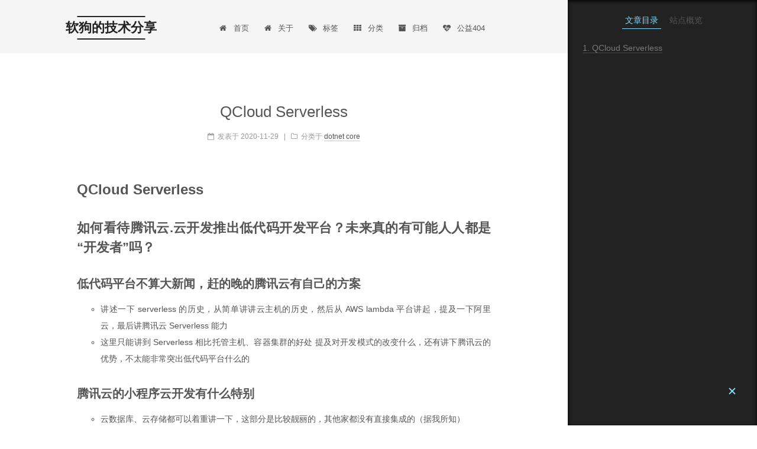

--- FILE ---
content_type: text/html
request_url: https://house-map.cn/2020/11/28/2020/qcloud_serveless/
body_size: 28495
content:
<!DOCTYPE html>



  


<html class="theme-next mist use-motion" lang="zh-Hans">
<head><meta name="generator" content="Hexo 3.9.0">
  <meta charset="UTF-8">
<meta http-equiv="X-UA-Compatible" content="IE=edge">
<meta name="viewport" content="width=device-width, initial-scale=1, maximum-scale=1">
<meta name="theme-color" content="#222">









<meta http-equiv="Cache-Control" content="no-transform">
<meta http-equiv="Cache-Control" content="no-siteapp">
















  
  
  <link href="/lib/fancybox/source/jquery.fancybox.css?v=2.1.5" rel="stylesheet" type="text/css">







<link href="/lib/font-awesome/css/font-awesome.min.css?v=4.6.2" rel="stylesheet" type="text/css">

<link href="/css/main.css?v=5.1.4" rel="stylesheet" type="text/css">


  <link rel="apple-touch-icon" sizes="180x180" href="/images/apple-touch-icon-next.png?v=5.1.4">


  <link rel="icon" type="image/png" sizes="32x32" href="/images/favicon-32x32-next.png?v=5.1.4">


  <link rel="icon" type="image/png" sizes="16x16" href="/images/favicon-16x16-next.png?v=5.1.4">


  <link rel="mask-icon" href="/images/logo.svg?v=5.1.4" color="#222">





  <meta name="keywords" content="Serverless,">










<meta name="description" content="QCloud Serverless如何看待腾讯云.云开发推出低代码开发平台？未来真的有可能人人都是“开发者”吗？低代码平台不算大新闻，赶的晚的腾讯云有自己的方案 讲述一下 serverless 的历史，从简单讲讲云主机的历史，然后从 AWS lambda 平台讲起，提及一下阿里云，最后讲腾讯云 Serverless 能力 这里只能讲到 Serverless 相比托管主机、容器集群的好处 提及对开发">
<meta name="keywords" content="Serverless">
<meta property="og:type" content="article">
<meta property="og:title" content="QCloud Serverless">
<meta property="og:url" content="http://codelover.link/2020/11/28/2020/qcloud_serveless/index.html">
<meta property="og:site_name" content="软狗的技术分享">
<meta property="og:description" content="QCloud Serverless如何看待腾讯云.云开发推出低代码开发平台？未来真的有可能人人都是“开发者”吗？低代码平台不算大新闻，赶的晚的腾讯云有自己的方案 讲述一下 serverless 的历史，从简单讲讲云主机的历史，然后从 AWS lambda 平台讲起，提及一下阿里云，最后讲腾讯云 Serverless 能力 这里只能讲到 Serverless 相比托管主机、容器集群的好处 提及对开发">
<meta property="og:locale" content="zh-Hans">
<meta property="og:updated_time" content="2021-09-14T02:27:13.643Z">
<meta name="twitter:card" content="summary">
<meta name="twitter:title" content="QCloud Serverless">
<meta name="twitter:description" content="QCloud Serverless如何看待腾讯云.云开发推出低代码开发平台？未来真的有可能人人都是“开发者”吗？低代码平台不算大新闻，赶的晚的腾讯云有自己的方案 讲述一下 serverless 的历史，从简单讲讲云主机的历史，然后从 AWS lambda 平台讲起，提及一下阿里云，最后讲腾讯云 Serverless 能力 这里只能讲到 Serverless 相比托管主机、容器集群的好处 提及对开发">



<script type="text/javascript" id="hexo.configurations">
  var NexT = window.NexT || {};
  var CONFIG = {
    root: '/',
    scheme: 'Mist',
    version: '5.1.4',
    sidebar: {"position":"left","display":"post","offset":12,"b2t":false,"scrollpercent":false,"onmobile":false},
    fancybox: true,
    tabs: true,
    motion: {"enable":true,"async":false,"transition":{"post_block":"fadeIn","post_header":"slideDownIn","post_body":"slideDownIn","coll_header":"slideLeftIn","sidebar":"slideUpIn"}},
    duoshuo: {
      userId: '0',
      author: '博主'
    },
    algolia: {
      applicationID: '',
      apiKey: '',
      indexName: '',
      hits: {"per_page":10},
      labels: {"input_placeholder":"Search for Posts","hits_empty":"We didn't find any results for the search: ${query}","hits_stats":"${hits} results found in ${time} ms"}
    }
  };
</script>



  <link rel="canonical" href="http://codelover.link/2020/11/28/2020/qcloud_serveless/">





  <title>QCloud Serverless | 软狗的技术分享</title>
  








</head>

<body itemscope itemtype="http://schema.org/WebPage" lang="zh-Hans">

  
  
    
  

  <div class="container sidebar-position-left page-post-detail">
    <div class="headband"></div>

    <header id="header" class="header" itemscope itemtype="http://schema.org/WPHeader">
      <div class="header-inner"><div class="site-brand-wrapper">
  <div class="site-meta ">
    

    <div class="custom-logo-site-title">
      <a href="/" class="brand" rel="start">
        <span class="logo-line-before"><i></i></span>
        <span class="site-title">软狗的技术分享</span>
        <span class="logo-line-after"><i></i></span>
      </a>
    </div>
      
        <p class="site-subtitle"></p>
      
  </div>

  <div class="site-nav-toggle">
    <button>
      <span class="btn-bar"></span>
      <span class="btn-bar"></span>
      <span class="btn-bar"></span>
    </button>
  </div>
</div>

<nav class="site-nav">
  

  
    <ul id="menu" class="menu">
      
        
        <li class="menu-item menu-item-home">
          <a href="/" rel="section">
            
              <i class="menu-item-icon fa fa-fw fa-home"></i> <br>
            
            首页
          </a>
        </li>
      
        
        <li class="menu-item menu-item-about">
          <a href="/about/" rel="section">
            
              <i class="menu-item-icon fa fa-fw fa-home"></i> <br>
            
            关于
          </a>
        </li>
      
        
        <li class="menu-item menu-item-tags">
          <a href="/tags/" rel="section">
            
              <i class="menu-item-icon fa fa-fw fa-tags"></i> <br>
            
            标签
          </a>
        </li>
      
        
        <li class="menu-item menu-item-categories">
          <a href="/categories/" rel="section">
            
              <i class="menu-item-icon fa fa-fw fa-th"></i> <br>
            
            分类
          </a>
        </li>
      
        
        <li class="menu-item menu-item-archives">
          <a href="/archives/" rel="section">
            
              <i class="menu-item-icon fa fa-fw fa-archive"></i> <br>
            
            归档
          </a>
        </li>
      
        
        <li class="menu-item menu-item-commonweal">
          <a href="/404.html" rel="section">
            
              <i class="menu-item-icon fa fa-fw fa-heartbeat"></i> <br>
            
            公益404
          </a>
        </li>
      

      
    </ul>
  

  
</nav>


 </div>
    </header>

    <main id="main" class="main">
      <div class="main-inner">
        <div class="content-wrap">
          <div id="content" class="content">
            

  <div id="posts" class="posts-expand">
    

  

  
  
  

  <article class="post post-type-normal" itemscope itemtype="http://schema.org/Article">
  
  
  
  <div class="post-block">
    <link itemprop="mainEntityOfPage" href="http://codelover.link/2020/11/28/2020/qcloud_serveless/">

    <span hidden itemprop="author" itemscope itemtype="http://schema.org/Person">
      <meta itemprop="name" content="李国宝">
      <meta itemprop="description" content>
      <meta itemprop="image" content="/images/avatar.gif">
    </span>

    <span hidden itemprop="publisher" itemscope itemtype="http://schema.org/Organization">
      <meta itemprop="name" content="软狗的技术分享">
    </span>

    
      <header class="post-header">

        
        
          <h1 class="post-title" itemprop="name headline">QCloud Serverless</h1>
        

        <div class="post-meta">
          <span class="post-time">
            
              <span class="post-meta-item-icon">
                <i class="fa fa-calendar-o"></i>
              </span>
              
                <span class="post-meta-item-text">发表于</span>
              
              <time title="创建于" itemprop="dateCreated datePublished" datetime="2020-11-28T16:00:00+00:00">
                2020-11-29
              </time>
            

            

            
          </span>

          
            <span class="post-category">
            
              <span class="post-meta-divider">|</span>
            
              <span class="post-meta-item-icon">
                <i class="fa fa-folder-o"></i>
              </span>
              
                <span class="post-meta-item-text">分类于</span>
              
              
                <span itemprop="about" itemscope itemtype="http://schema.org/Thing">
                  <a href="/categories/dotnet-core/" itemprop="url" rel="index">
                    <span itemprop="name">dotnet core</span>
                  </a>
                </span>

                
                
              
            </span>
          

          
            
          

          
          

          

          

          

        </div>
      </header>
    

    
    
    
    <div class="post-body" itemprop="articleBody">

      
      

      
        <h1 id="QCloud-Serverless"><a href="#QCloud-Serverless" class="headerlink" title="QCloud Serverless"></a>QCloud Serverless</h1><h2 id="如何看待腾讯云-云开发推出低代码开发平台？未来真的有可能人人都是“开发者”吗？"><a href="#如何看待腾讯云-云开发推出低代码开发平台？未来真的有可能人人都是“开发者”吗？" class="headerlink" title="如何看待腾讯云.云开发推出低代码开发平台？未来真的有可能人人都是“开发者”吗？"></a>如何看待腾讯云.云开发推出低代码开发平台？未来真的有可能人人都是“开发者”吗？</h2><h3 id="低代码平台不算大新闻，赶的晚的腾讯云有自己的方案"><a href="#低代码平台不算大新闻，赶的晚的腾讯云有自己的方案" class="headerlink" title="低代码平台不算大新闻，赶的晚的腾讯云有自己的方案"></a>低代码平台不算大新闻，赶的晚的腾讯云有自己的方案</h3><ul>
<li>讲述一下 serverless 的历史，从简单讲讲云主机的历史，然后从 AWS lambda 平台讲起，提及一下阿里云，最后讲腾讯云 Serverless 能力</li>
<li>这里只能讲到 Serverless 相比托管主机、容器集群的好处 提及对开发模式的改变什么，还有讲下腾讯云的优势，不太能非常突出低代码平台什么的</li>
</ul>
<h3 id="腾讯云的小程序云开发有什么特别"><a href="#腾讯云的小程序云开发有什么特别" class="headerlink" title="腾讯云的小程序云开发有什么特别"></a>腾讯云的小程序云开发有什么特别</h3><ul>
<li>云数据库、云存储都可以着重讲一下，这部分是比较靓丽的，其他家都没有直接集成的（据我所知）</li>
<li>微信生态 + 腾讯生态的便捷接入，支付、地图、身份认证相关，处处快人一步</li>
<li>其他工具 VS Code 插件 + 微信小程序开发工具 + 运维集成相关</li>
</ul>
<h3 id="人人开发者？"><a href="#人人开发者？" class="headerlink" title="人人开发者？"></a>人人开发者？</h3><ul>
<li>讲讲软件开发是什么？开发者主要做什么？（这里要通俗点，又得讲的清楚）</li>
<li>腾讯云开发能为降低开发者门槛做了什么？（不能太吹得太厉害，不过吹一下小步快跑快速验证产品还是可以的）</li>
<li>展望一下未来（这个看要写点撒了）</li>
</ul>
<p><br><br><br><br><br><br><br><br><br></p>
<h2 id="如何看待小程序云开发把程序员的准入门槛降低？那如何衡量一个程序员的价值？"><a href="#如何看待小程序云开发把程序员的准入门槛降低？那如何衡量一个程序员的价值？" class="headerlink" title="如何看待小程序云开发把程序员的准入门槛降低？那如何衡量一个程序员的价值？"></a>如何看待小程序云开发把程序员的准入门槛降低？那如何衡量一个程序员的价值？</h2><h3 id="先把门槛画出来"><a href="#先把门槛画出来" class="headerlink" title="先把门槛画出来"></a>先把门槛画出来</h3><ul>
<li>开发是什么？一个产品上线要做什么？（可能需要样例，也需要一些简单的理论）</li>
<li>讲清楚门槛是怎么产生的，在后面尽可能圆回来</li>
</ul>
<h3 id="小程序做了什么？（尽量最后中性评价吧，这个有点难）"><a href="#小程序做了什么？（尽量最后中性评价吧，这个有点难）" class="headerlink" title="小程序做了什么？（尽量最后中性评价吧，这个有点难）"></a>小程序做了什么？（尽量最后中性评价吧，这个有点难）</h3><ul>
<li>先骂一下（自成体系？性能一般？）</li>
<li>再表扬一下(随用随走、开发门槛低、多端统一、质量保证)</li>
</ul>
<h3 id="小程序云开发做了什么？"><a href="#小程序云开发做了什么？" class="headerlink" title="小程序云开发做了什么？"></a>小程序云开发做了什么？</h3><ul>
<li>和小程序高度集成</li>
<li>提供了数据库和存储能力</li>
<li>部分场景可以做到无后端或者弱后端，甚至不需要自己的服务器（成本也可以讲讲）</li>
<li>反正这部分尽量表扬和尽可能表达</li>
</ul>
<h3 id="我们说的门槛低了，那么程序员的价值究竟是什么"><a href="#我们说的门槛低了，那么程序员的价值究竟是什么" class="headerlink" title="我们说的门槛低了，那么程序员的价值究竟是什么"></a>我们说的门槛低了，那么程序员的价值究竟是什么</h3><ul>
<li>做产品门槛低了，试错的成本低了，做成一个项目的门槛还是在的</li>
<li>复杂的世界里面，计算机理论要用在哪？真的可以扔掉吗？</li>
<li>多快好省的开发模式究竟应该怎么玩？</li>
</ul>
<h3 id="最最后总结一下"><a href="#最最后总结一下" class="headerlink" title="最最后总结一下"></a>最最后总结一下</h3>
      
    </div>
    
    
    

    

    

    

    <footer class="post-footer">
      
        <div class="post-tags">
          
            <a href="/tags/Serverless/" rel="tag"># Serverless</a>
          
        </div>
      

      
      
      

      
        <div class="post-nav">
          <div class="post-nav-next post-nav-item">
            
              <a href="/2020/08/05/2020/remark42/" rel="next" title="能动手绝不多说：开源评论系统remark42上手指南">
                <i class="fa fa-chevron-left"></i> 能动手绝不多说：开源评论系统remark42上手指南
              </a>
            
          </div>

          <span class="post-nav-divider"></span>

          <div class="post-nav-prev post-nav-item">
            
              <a href="/2021/09/04/2021/flask-study-1/" rel="prev" title="Python Flask：一、项目初始化">
                Python Flask：一、项目初始化 <i class="fa fa-chevron-right"></i>
              </a>
            
          </div>
        </div>
      

      
      
    </footer>
  </div>
  
  
  
  </article>



    <div class="post-spread">
      
    </div>
    <div id="remark42"></div>
  </div>


          </div>
          


          

  



        </div>
        
          
  
  <div class="sidebar-toggle">
    <div class="sidebar-toggle-line-wrap">
      <span class="sidebar-toggle-line sidebar-toggle-line-first"></span>
      <span class="sidebar-toggle-line sidebar-toggle-line-middle"></span>
      <span class="sidebar-toggle-line sidebar-toggle-line-last"></span>
    </div>
  </div>

  <aside id="sidebar" class="sidebar">
    
    <div class="sidebar-inner">

      

      
        <ul class="sidebar-nav motion-element">
          <li class="sidebar-nav-toc sidebar-nav-active" data-target="post-toc-wrap">
            文章目录
          </li>
          <li class="sidebar-nav-overview" data-target="site-overview-wrap">
            站点概览
          </li>
        </ul>
      

      <section class="site-overview-wrap sidebar-panel">
        <div class="site-overview">
          <div class="site-author motion-element" itemprop="author" itemscope itemtype="http://schema.org/Person">
            
              <p class="site-author-name" itemprop="name">李国宝</p>
              <p class="site-description motion-element" itemprop="description">遇事不急，可问春雨。</p>
          </div>

          <nav class="site-state motion-element">

            
              <div class="site-state-item site-state-posts">
              
                <a href="/archives/">
              
                  <span class="site-state-item-count">70</span>
                  <span class="site-state-item-name">日志</span>
                </a>
              </div>
            

            
              
              
              <div class="site-state-item site-state-categories">
                <a href="/categories/index.html">
                  <span class="site-state-item-count">25</span>
                  <span class="site-state-item-name">分类</span>
                </a>
              </div>
            

            
              
              
              <div class="site-state-item site-state-tags">
                <a href="/tags/index.html">
                  <span class="site-state-item-count">82</span>
                  <span class="site-state-item-name">标签</span>
                </a>
              </div>
            

          </nav>

          

          
            <div class="links-of-author motion-element">
                
                  <span class="links-of-author-item">
                    <a href="https://github.com/liguobao" target="_blank" title="GitHub">
                      
                        <i class="fa fa-fw fa-github"></i>GitHub</a>
                  </span>
                
                  <span class="links-of-author-item">
                    <a href="mailto:codelover@qq.com" target="_blank" title="E-Mail">
                      
                        <i class="fa fa-fw fa-envelope"></i>E-Mail</a>
                  </span>
                
                  <span class="links-of-author-item">
                    <a href="https://https://www.zhihu.com/people/codelover" target="_blank" title="知乎">
                      
                        <i class="fa fa-fw fa-globe"></i>知乎</a>
                  </span>
                
            </div>
          

          
          

          
          
            <div class="links-of-blogroll motion-element links-of-blogroll-block">
              <div class="links-of-blogroll-title">
                <i class="fa  fa-fw fa-link"></i>
                友情链接
              </div>
              <ul class="links-of-blogroll-list">
                
                  <li class="links-of-blogroll-item">
                    <a href="https://house-map.cn/" title="地图搜租房" target="_blank">地图搜租房</a>
                  </li>
                
                  <li class="links-of-blogroll-item">
                    <a href="https://codesky.me/" title="CodeSky 代码之空" target="_blank">CodeSky 代码之空</a>
                  </li>
                
                  <li class="links-of-blogroll-item">
                    <a href="http://www.1234.sh/" title="あまみや ゆうこ" target="_blank">あまみや ゆうこ</a>
                  </li>
                
              </ul>
            </div>
          

          
        </div>
      </section>

      
      <!--noindex-->
        <section class="post-toc-wrap motion-element sidebar-panel sidebar-panel-active">
          <div class="post-toc">

            
              
            

            
              <div class="post-toc-content"><ol class="nav"><li class="nav-item nav-level-1"><a class="nav-link" href="#QCloud-Serverless"><span class="nav-number">1.</span> <span class="nav-text">QCloud Serverless</span></a><ol class="nav-child"><li class="nav-item nav-level-2"><a class="nav-link" href="#如何看待腾讯云-云开发推出低代码开发平台？未来真的有可能人人都是“开发者”吗？"><span class="nav-number">1.1.</span> <span class="nav-text">如何看待腾讯云.云开发推出低代码开发平台？未来真的有可能人人都是“开发者”吗？</span></a><ol class="nav-child"><li class="nav-item nav-level-3"><a class="nav-link" href="#低代码平台不算大新闻，赶的晚的腾讯云有自己的方案"><span class="nav-number">1.1.1.</span> <span class="nav-text">低代码平台不算大新闻，赶的晚的腾讯云有自己的方案</span></a></li><li class="nav-item nav-level-3"><a class="nav-link" href="#腾讯云的小程序云开发有什么特别"><span class="nav-number">1.1.2.</span> <span class="nav-text">腾讯云的小程序云开发有什么特别</span></a></li><li class="nav-item nav-level-3"><a class="nav-link" href="#人人开发者？"><span class="nav-number">1.1.3.</span> <span class="nav-text">人人开发者？</span></a></li></ol></li><li class="nav-item nav-level-2"><a class="nav-link" href="#如何看待小程序云开发把程序员的准入门槛降低？那如何衡量一个程序员的价值？"><span class="nav-number">1.2.</span> <span class="nav-text">如何看待小程序云开发把程序员的准入门槛降低？那如何衡量一个程序员的价值？</span></a><ol class="nav-child"><li class="nav-item nav-level-3"><a class="nav-link" href="#先把门槛画出来"><span class="nav-number">1.2.1.</span> <span class="nav-text">先把门槛画出来</span></a></li><li class="nav-item nav-level-3"><a class="nav-link" href="#小程序做了什么？（尽量最后中性评价吧，这个有点难）"><span class="nav-number">1.2.2.</span> <span class="nav-text">小程序做了什么？（尽量最后中性评价吧，这个有点难）</span></a></li><li class="nav-item nav-level-3"><a class="nav-link" href="#小程序云开发做了什么？"><span class="nav-number">1.2.3.</span> <span class="nav-text">小程序云开发做了什么？</span></a></li><li class="nav-item nav-level-3"><a class="nav-link" href="#我们说的门槛低了，那么程序员的价值究竟是什么"><span class="nav-number">1.2.4.</span> <span class="nav-text">我们说的门槛低了，那么程序员的价值究竟是什么</span></a></li><li class="nav-item nav-level-3"><a class="nav-link" href="#最最后总结一下"><span class="nav-number">1.2.5.</span> <span class="nav-text">最最后总结一下</span></a></li></ol></li></ol></li></ol></div>
            

          </div>
        </section>
      <!--/noindex-->
      

      

    </div>
  </aside>


        
      </div>
    </main>

    <footer id="footer" class="footer">
      <div class="footer-inner">
        <div class="copyright">&copy; 2015 &mdash; <span itemprop="copyrightYear">2024</span>
  <span class="with-love">
    <i class="fa fa-user"></i>
  </span>
  <span class="author" itemprop="copyrightHolder">李国宝</span>

  
</div>


  <div class="powered-by">由 <a class="theme-link" target="_blank" href="https://hexo.io">Hexo</a> 强力驱动</div>



  <span class="post-meta-divider">|</span>


<div class="BbeiAn-info">
   	粤ICP备 -
    <a target="_blank" href="https://beian.miit.gov.cn" style="color:#f0d784" rel="nofollow">18145970号-1</a> <!--a标签中增加nofollow属性，避免爬虫出站。-->|
	<a target="_blank" href="https://beian.miit.gov.cn" style="color:#f0d784;text-decoration:none;padding-left:30px;background:url(https://s1.ax1x.com/2018/09/29/ilmwIH.png) no-repeat left center" rel="nofollow">粤ICP备18145970号-1</a>	  <!--这里将图标作为了背景，以使得能和后面的文字在同一行-->
</div>


  <div class="theme-info">主题 &mdash; <a class="theme-link" target="_blank" href="https://github.com/iissnan/hexo-theme-next">NexT.Mist</a> v5.1.4</div>




        







        
      </div>
    </footer>

    
      <div class="back-to-top">
        <i class="fa fa-arrow-up"></i>
        
      </div>
    

    

  </div>

  

<script type="text/javascript">
  if (Object.prototype.toString.call(window.Promise) !== '[object Function]') {
    window.Promise = null;
  }
</script>









  












  
  
    <script type="text/javascript" src="/lib/jquery/index.js?v=2.1.3"></script>
  

  
  
    <script type="text/javascript" src="/lib/fastclick/lib/fastclick.min.js?v=1.0.6"></script>
  

  
  
    <script type="text/javascript" src="/lib/jquery_lazyload/jquery.lazyload.js?v=1.9.7"></script>
  

  
  
    <script type="text/javascript" src="/lib/velocity/velocity.min.js?v=1.2.1"></script>
  

  
  
    <script type="text/javascript" src="/lib/velocity/velocity.ui.min.js?v=1.2.1"></script>
  

  
  
    <script type="text/javascript" src="/lib/fancybox/source/jquery.fancybox.pack.js?v=2.1.5"></script>
  


  


  <script type="text/javascript" src="/js/src/utils.js?v=5.1.4"></script>

  <script type="text/javascript" src="/js/src/motion.js?v=5.1.4"></script>



  
  

  
  <script type="text/javascript" src="/js/src/scrollspy.js?v=5.1.4"></script>
<script type="text/javascript" src="/js/src/post-details.js?v=5.1.4"></script>



  


  <script type="text/javascript" src="/js/src/bootstrap.js?v=5.1.4"></script>



  <script>
  var remark_config = {
    host: "http://49.235.190.79:42222", // hostname of remark server, same as REMARK_URL in backend config, e.g. "https://demo.remark42.com"
    site_id: 'remark42-lgb',
    components: ['embed'], // optional param; which components to load. default to ["embed"]
                           // to load all components define components as ['embed', 'last-comments', 'counter']
                           // available component are:
                           //     - 'embed': basic comments widget
                           //     - 'last-comments': last comments widget, see `Last Comments` section below
                           //     - 'counter': counter widget, see `Counter` section below
    url: window.location.origin + window.location.pathname, // optional param; if it isn't defined
                     // `window.location.origin + window.location.pathname` will be used,
                     //
                     // Note that if you use query parameters as significant part of url
                     // (the one that actually changes content on page)
                     // you will have to configure url manually to keep query params, as
                     // `window.location.origin + window.location.pathname` doesn't contain query params and
                     // hash. For example default url for `https://example/com/example-post?id=1#hash`
                     // would be `https://example/com/example-post`.
                     //
                     // The problem with query params is that they often contain useless params added by
                     // various trackers (utm params) and doesn't have defined order, so Remark treats differently
                     // all this examples:
                     // https://example.com/?postid=1&date=2007-02-11
                     // https://example.com/?date=2007-02-11&postid=1
                     // https://example.com/?date=2007-02-11&postid=1&utm_source=google
                     //
                     // If you deal with query parameters make sure you pass only significant part of it
                     // in well defined order
    max_shown_comments: 10, // optional param; if it isn't defined default value (15) will be used
    theme: 'dark', // optional param; if it isn't defined default value ('light') will be used
    page_title: 'Moving to Remark42', // optional param; if it isn't defined `document.title` will be used
    locale: 'en' // set up locale and language, if it isn't defined default value ('en') will be used
  };

  (function(c) {
    for(var i = 0; i < c.length; i++){
      var d = document, s = d.createElement('script');
      s.src = remark_config.host + '/web/' +c[i] +'.js';
      s.defer = true;
      (d.head || d.body).appendChild(s);
    }
  })(remark_config.components || ['embed']);
</script>

  


  




	





  





  












  





  

  

  

  
  

  

  

  

</body>
</html>


--- FILE ---
content_type: text/css
request_url: https://house-map.cn/css/main.css?v=5.1.4
body_size: 54650
content:
/* normalize.css v3.0.2 | MIT License | git.io/normalize */
html {
  font-family: sans-serif; /* 1 */
  -ms-text-size-adjust: 100%; /* 2 */
  -webkit-text-size-adjust: 100%; /* 2 */
}
body {
  margin: 0;
}
article,
aside,
details,
figcaption,
figure,
footer,
header,
hgroup,
main,
menu,
nav,
section,
summary {
  display: block;
}
audio,
canvas,
progress,
video {
  display: inline-block; /* 1 */
  vertical-align: baseline; /* 2 */
}
audio:not([controls]) {
  display: none;
  height: 0;
}
[hidden],
template {
  display: none;
}
a {
  background-color: transparent;
}
a:active,
a:hover {
  outline: 0;
}
abbr[title] {
  border-bottom: 1px dotted;
}
b,
strong {
  font-weight: bold;
}
dfn {
  font-style: italic;
}
h1 {
  font-size: 2em;
  margin: 0.67em 0;
}
mark {
  background: #ff0;
  color: #000;
}
small {
  font-size: 80%;
}
sub,
sup {
  font-size: 75%;
  line-height: 0;
  position: relative;
  vertical-align: baseline;
}
sup {
  top: -0.5em;
}
sub {
  bottom: -0.25em;
}
img {
  border: 0;
}
svg:not(:root) {
  overflow: hidden;
}
figure {
  margin: 1em 40px;
}
hr {
  -moz-box-sizing: content-box;
  box-sizing: content-box;
  height: 0;
}
pre {
  overflow: auto;
}
code,
kbd,
pre,
samp {
  font-family: monospace, monospace;
  font-size: 1em;
}
button,
input,
optgroup,
select,
textarea {
  color: inherit; /* 1 */
  font: inherit; /* 2 */
  margin: 0; /* 3 */
}
button {
  overflow: visible;
}
button,
select {
  text-transform: none;
}
button,
html input[type="button"],
input[type="reset"],
input[type="submit"] {
  -webkit-appearance: button; /* 2 */
  cursor: pointer; /* 3 */
}
button[disabled],
html input[disabled] {
  cursor: default;
}
button::-moz-focus-inner,
input::-moz-focus-inner {
  border: 0;
  padding: 0;
}
input {
  line-height: normal;
}
input[type="checkbox"],
input[type="radio"] {
  box-sizing: border-box; /* 1 */
  padding: 0; /* 2 */
}
input[type="number"]::-webkit-inner-spin-button,
input[type="number"]::-webkit-outer-spin-button {
  height: auto;
}
input[type="search"] {
  -webkit-appearance: textfield; /* 1 */
  -moz-box-sizing: content-box;
  -webkit-box-sizing: content-box; /* 2 */
  box-sizing: content-box;
}
input[type="search"]::-webkit-search-cancel-button,
input[type="search"]::-webkit-search-decoration {
  -webkit-appearance: none;
}
fieldset {
  border: 1px solid #c0c0c0;
  margin: 0 2px;
  padding: 0.35em 0.625em 0.75em;
}
legend {
  border: 0; /* 1 */
  padding: 0; /* 2 */
}
textarea {
  overflow: auto;
}
optgroup {
  font-weight: bold;
}
table {
  border-collapse: collapse;
  border-spacing: 0;
}
td,
th {
  padding: 0;
}
::selection {
  background: #262a30;
  color: #fff;
}
body {
  position: relative;
  font-family: 'Lato', "PingFang SC", "Microsoft YaHei", sans-serif;
  font-size: 14px;
  line-height: 2;
  color: #555;
  background: #fff;
}
@media (max-width: 767px) {
  body {
    padding-right: 0 !important;
  }
}
@media (min-width: 768px) and (max-width: 991px) {
  body {
    padding-right: 0 !important;
  }
}
@media (min-width: 1600px) {
  body {
    font-size: 16px;
  }
}
h1,
h2,
h3,
h4,
h5,
h6 {
  margin: 0;
  padding: 0;
  font-weight: bold;
  line-height: 1.5;
  font-family: 'Lato', "PingFang SC", "Microsoft YaHei", sans-serif;
}
h2,
h3,
h4,
h5,
h6 {
  margin: 20px 0 15px;
}
h1 {
  font-size: 24px;
}
@media (max-width: 767px) {
  h1 {
    font-size: 20px;
  }
}
h2 {
  font-size: 22px;
}
@media (max-width: 767px) {
  h2 {
    font-size: 18px;
  }
}
h3 {
  font-size: 20px;
}
@media (max-width: 767px) {
  h3 {
    font-size: 16px;
  }
}
h4 {
  font-size: 18px;
}
@media (max-width: 767px) {
  h4 {
    font-size: 14px;
  }
}
h5 {
  font-size: 16px;
}
@media (max-width: 767px) {
  h5 {
    font-size: 12px;
  }
}
h6 {
  font-size: 14px;
}
@media (max-width: 767px) {
  h6 {
    font-size: 10px;
  }
}
p {
  margin: 0 0 20px 0;
}
a {
  color: #555;
  text-decoration: none;
  outline: none;
  border-bottom: 1px solid #999;
  word-wrap: break-word;
}
a:hover {
  color: #222;
  border-bottom-color: #222;
}
blockquote {
  margin: 0;
  padding: 0;
}
img {
  display: block;
  margin: auto;
  max-width: 100%;
  height: auto;
}
hr {
  margin: 40px 0;
  height: 3px;
  border: none;
  background-color: #ddd;
  background-image: repeating-linear-gradient(-45deg, #fff, #fff 4px, transparent 4px, transparent 8px);
}
blockquote {
  padding: 0 15px;
  color: #666;
  border-left: 4px solid #ddd;
}
blockquote cite::before {
  content: "-";
  padding: 0 5px;
}
dt {
  font-weight: 700;
}
dd {
  margin: 0;
  padding: 0;
}
kbd {
  border: 1px solid #ccc;
  border-radius: 0.2em;
  box-shadow: 0.1em 0.1em 0.2em rgba(0,0,0,0.1);
  background-color: #f9f9f9;
  font-family: inherit;
  background-image: -webkit-linear-gradient(top, #eee, #fff, #eee);
  padding: 0.1em 0.3em;
  white-space: nowrap;
}
.text-left {
  text-align: left;
}
.text-center {
  text-align: center;
}
.text-right {
  text-align: right;
}
.text-justify {
  text-align: justify;
}
.text-nowrap {
  white-space: nowrap;
}
.text-lowercase {
  text-transform: lowercase;
}
.text-uppercase {
  text-transform: uppercase;
}
.text-capitalize {
  text-transform: capitalize;
}
.center-block {
  display: block;
  margin-left: auto;
  margin-right: auto;
}
.clearfix:before,
.clearfix:after {
  content: " ";
  display: table;
}
.clearfix:after {
  clear: both;
}
.pullquote {
  width: 45%;
}
.pullquote.left {
  float: left;
  margin-left: 5px;
  margin-right: 10px;
}
.pullquote.right {
  float: right;
  margin-left: 10px;
  margin-right: 5px;
}
.affix.affix.affix {
  position: fixed;
}
.translation {
  margin-top: -20px;
  font-size: 14px;
  color: #999;
}
.scrollbar-measure {
  width: 100px;
  height: 100px;
  overflow: scroll;
  position: absolute;
  top: -9999px;
}
.use-motion .motion-element {
  opacity: 0;
}
table {
  margin: 20px 0;
  width: 100%;
  border-collapse: collapse;
  border-spacing: 0;
  border: 1px solid #ddd;
  font-size: 14px;
  table-layout: fixed;
  word-wrap: break-all;
}
table>tbody>tr:nth-of-type(odd) {
  background-color: #f9f9f9;
}
table>tbody>tr:hover {
  background-color: #f5f5f5;
}
caption,
th,
td {
  padding: 8px;
  text-align: left;
  vertical-align: middle;
  font-weight: normal;
}
th,
td {
  border-bottom: 3px solid #ddd;
  border-right: 1px solid #eee;
}
th {
  padding-bottom: 10px;
  font-weight: 700;
}
td {
  border-bottom-width: 1px;
}
html,
body {
  height: 100%;
}
.container {
  position: relative;
  min-height: 100%;
}
.header-inner {
  margin: 0 auto;
  padding: 100px 0 70px;
  width: 700px;
}
@media (min-width: 1600px) {
  .container .header-inner {
    width: 900px;
  }
}
.main {
  padding-bottom: 150px;
}
.main-inner {
  margin: 0 auto;
  width: 700px;
}
@media (min-width: 1600px) {
  .container .main-inner {
    width: 900px;
  }
}
.footer {
  position: absolute;
  left: 0;
  bottom: 0;
  width: 100%;
  min-height: 50px;
}
.footer-inner {
  box-sizing: border-box;
  margin: 20px auto;
  width: 700px;
}
@media (min-width: 1600px) {
  .container .footer-inner {
    width: 900px;
  }
}
pre,
.highlight {
  overflow: auto;
  margin: 20px 0;
  padding: 0;
  font-size: 13px;
  color: #4d4d4c;
  background: #f7f7f7;
  line-height: 1.6;
}
pre,
code {
  font-family: consolas, Menlo, "PingFang SC", "Microsoft YaHei", monospace;
}
code {
  padding: 2px 4px;
  word-wrap: break-word;
  color: #555;
  background: #eee;
  border-radius: 3px;
  font-size: 13px;
}
pre {
  padding: 10px;
}
pre code {
  padding: 0;
  color: #4d4d4c;
  background: none;
  text-shadow: none;
}
.highlight {
  border-radius: 1px;
}
.highlight pre {
  border: none;
  margin: 0;
  padding: 10px 0;
}
.highlight table {
  margin: 0;
  width: auto;
  border: none;
}
.highlight td {
  border: none;
  padding: 0;
}
.highlight figcaption {
  font-size: 1em;
  color: #4d4d4c;
  line-height: 1em;
  margin-bottom: 1em;
}
.highlight figcaption:before,
.highlight figcaption:after {
  content: " ";
  display: table;
}
.highlight figcaption:after {
  clear: both;
}
.highlight figcaption a {
  float: right;
  color: #4d4d4c;
}
.highlight figcaption a:hover {
  border-bottom-color: #4d4d4c;
}
.highlight .gutter pre {
  padding-left: 10px;
  padding-right: 10px;
  color: #869194;
  text-align: right;
  background-color: #eff2f3;
}
.highlight .code pre {
  width: 100%;
  padding-left: 10px;
  padding-right: 10px;
  background-color: #f7f7f7;
}
.highlight .line {
  height: 20px;
}
.gutter {
  -webkit-user-select: none;
  -moz-user-select: none;
  -ms-user-select: none;
  user-select: none;
}
.gist table {
  width: auto;
}
.gist table td {
  border: none;
}
pre .deletion {
  background: #fdd;
}
pre .addition {
  background: #dfd;
}
pre .meta {
  color: #8959a8;
}
pre .comment {
  color: #8e908c;
}
pre .variable,
pre .attribute,
pre .tag,
pre .regexp,
pre .ruby .constant,
pre .xml .tag .title,
pre .xml .pi,
pre .xml .doctype,
pre .html .doctype,
pre .css .id,
pre .css .class,
pre .css .pseudo {
  color: #c82829;
}
pre .number,
pre .preprocessor,
pre .built_in,
pre .literal,
pre .params,
pre .constant,
pre .command {
  color: #f5871f;
}
pre .ruby .class .title,
pre .css .rules .attribute,
pre .string,
pre .value,
pre .inheritance,
pre .header,
pre .ruby .symbol,
pre .xml .cdata,
pre .special,
pre .number,
pre .formula {
  color: #718c00;
}
pre .title,
pre .css .hexcolor {
  color: #3e999f;
}
pre .function,
pre .python .decorator,
pre .python .title,
pre .ruby .function .title,
pre .ruby .title .keyword,
pre .perl .sub,
pre .javascript .title,
pre .coffeescript .title {
  color: #4271ae;
}
pre .keyword,
pre .javascript .function {
  color: #8959a8;
}
.full-image.full-image.full-image.full-image {
  border: none;
  max-width: 100%;
  width: auto;
  margin: 20px auto 25px;
}
@media (min-width: 992px) {
  .full-image.full-image.full-image.full-image {
    max-width: none;
    width: 110%;
    margin: 25px -5%;
  }
}
.blockquote-center,
.page-home .post-type-quote blockquote,
.page-post-detail .post-type-quote blockquote {
  position: relative;
  margin: 40px 0;
  padding: 0;
  border-left: none;
  text-align: center;
}
.blockquote-center::before,
.page-home .post-type-quote blockquote::before,
.page-post-detail .post-type-quote blockquote::before,
.blockquote-center::after,
.page-home .post-type-quote blockquote::after,
.page-post-detail .post-type-quote blockquote::after {
  position: absolute;
  content: ' ';
  display: block;
  width: 100%;
  height: 24px;
  opacity: 0.2;
  background-repeat: no-repeat;
  background-position: 0 -6px;
  background-size: 22px 22px;
}
.blockquote-center::before,
.page-home .post-type-quote blockquote::before,
.page-post-detail .post-type-quote blockquote::before {
  top: -20px;
  background-image: url("../images/quote-l.svg");
  border-top: 1px solid #ccc;
}
.blockquote-center::after,
.page-home .post-type-quote blockquote::after,
.page-post-detail .post-type-quote blockquote::after {
  bottom: -20px;
  background-image: url("../images/quote-r.svg");
  border-bottom: 1px solid #ccc;
  background-position: 100% 8px;
}
.blockquote-center p,
.page-home .post-type-quote blockquote p,
.page-post-detail .post-type-quote blockquote p,
.blockquote-center div,
.page-home .post-type-quote blockquote div,
.page-post-detail .post-type-quote blockquote div {
  text-align: center;
}
.post .post-body .group-picture img {
  box-sizing: border-box;
  padding: 0 3px;
  border: none;
}
.post .group-picture-row {
  overflow: hidden;
  margin-top: 6px;
}
.post .group-picture-row:first-child {
  margin-top: 0;
}
.post .group-picture-column {
  float: left;
}
.page-post-detail .post-body .group-picture-column {
  float: none;
  margin-top: 10px;
  width: auto !important;
}
.page-post-detail .post-body .group-picture-column img {
  margin: 0 auto;
}
.page-archive .group-picture-container {
  overflow: hidden;
}
.page-archive .group-picture-row {
  float: left;
}
.page-archive .group-picture-row:first-child {
  margin-top: 6px;
}
.page-archive .group-picture-column {
  max-width: 150px;
  max-height: 150px;
}
.post-body .note {
  position: relative;
  padding: 15px;
  margin-bottom: 20px;
  border: 1px solid #eee;
  border-left-width: 5px;
  border-radius: 3px;
}
.post-body .note h2,
.post-body .note h3,
.post-body .note h4,
.post-body .note h5,
.post-body .note h6 {
  margin-top: 0;
  margin-bottom: 0;
  border-bottom: initial;
  padding-top: 0 !important;
}
.post-body .note p:first-child,
.post-body .note ul:first-child,
.post-body .note ol:first-child,
.post-body .note table:first-child,
.post-body .note pre:first-child,
.post-body .note blockquote:first-child {
  margin-top: 0;
}
.post-body .note p:last-child,
.post-body .note ul:last-child,
.post-body .note ol:last-child,
.post-body .note table:last-child,
.post-body .note pre:last-child,
.post-body .note blockquote:last-child {
  margin-bottom: 0;
}
.post-body .note.default {
  border-left-color: #777;
}
.post-body .note.default h2,
.post-body .note.default h3,
.post-body .note.default h4,
.post-body .note.default h5,
.post-body .note.default h6 {
  color: #777;
}
.post-body .note.primary {
  border-left-color: #6f42c1;
}
.post-body .note.primary h2,
.post-body .note.primary h3,
.post-body .note.primary h4,
.post-body .note.primary h5,
.post-body .note.primary h6 {
  color: #6f42c1;
}
.post-body .note.info {
  border-left-color: #428bca;
}
.post-body .note.info h2,
.post-body .note.info h3,
.post-body .note.info h4,
.post-body .note.info h5,
.post-body .note.info h6 {
  color: #428bca;
}
.post-body .note.success {
  border-left-color: #5cb85c;
}
.post-body .note.success h2,
.post-body .note.success h3,
.post-body .note.success h4,
.post-body .note.success h5,
.post-body .note.success h6 {
  color: #5cb85c;
}
.post-body .note.warning {
  border-left-color: #f0ad4e;
}
.post-body .note.warning h2,
.post-body .note.warning h3,
.post-body .note.warning h4,
.post-body .note.warning h5,
.post-body .note.warning h6 {
  color: #f0ad4e;
}
.post-body .note.danger {
  border-left-color: #d9534f;
}
.post-body .note.danger h2,
.post-body .note.danger h3,
.post-body .note.danger h4,
.post-body .note.danger h5,
.post-body .note.danger h6 {
  color: #d9534f;
}
.post-body .label {
  display: inline;
  padding: 0 2px;
  white-space: nowrap;
}
.post-body .label.default {
  background-color: #f0f0f0;
}
.post-body .label.primary {
  background-color: #efe6f7;
}
.post-body .label.info {
  background-color: #e5f2f8;
}
.post-body .label.success {
  background-color: #e7f4e9;
}
.post-body .label.warning {
  background-color: #fcf6e1;
}
.post-body .label.danger {
  background-color: #fae8eb;
}
.post-body .tabs {
  position: relative;
  display: block;
  margin-bottom: 20px;
  padding-top: 10px;
}
.post-body .tabs ul.nav-tabs {
  margin: 0;
  padding: 0;
  display: flex;
  margin-bottom: -1px;
}
@media (max-width: 413px) {
  .post-body .tabs ul.nav-tabs {
    display: block;
    margin-bottom: 5px;
  }
}
.post-body .tabs ul.nav-tabs li.tab {
  list-style-type: none !important;
  margin: 0 0.25em 0 0;
  border-top: 3px solid transparent;
  border-left: 1px solid transparent;
  border-right: 1px solid transparent;
}
@media (max-width: 413px) {
  .post-body .tabs ul.nav-tabs li.tab {
    margin: initial;
    border-top: 1px solid transparent;
    border-left: 3px solid transparent;
    border-right: 1px solid transparent;
    border-bottom: 1px solid transparent;
  }
}
.post-body .tabs ul.nav-tabs li.tab a {
  outline: 0;
  border-bottom: initial;
  display: block;
  line-height: 1.8em;
  padding: 0.25em 0.75em;
  transition-duration: 0.2s;
  transition-timing-function: ease-out;
  transition-delay: 0s;
}
.post-body .tabs ul.nav-tabs li.tab a i {
  width: 1.285714285714286em;
}
.post-body .tabs ul.nav-tabs li.tab.active {
  border-top: 3px solid #fc6423;
  border-left: 1px solid #ddd;
  border-right: 1px solid #ddd;
  background-color: #fff;
}
@media (max-width: 413px) {
  .post-body .tabs ul.nav-tabs li.tab.active {
    border-top: 1px solid #ddd;
    border-left: 3px solid #fc6423;
    border-right: 1px solid #ddd;
    border-bottom: 1px solid #ddd;
  }
}
.post-body .tabs ul.nav-tabs li.tab.active a {
  cursor: default;
  color: #555;
}
.post-body .tabs .tab-content {
  background-color: #fff;
}
.post-body .tabs .tab-content .tab-pane {
  border: 1px solid #ddd;
  padding: 20px 20px 0 20px;
}
.post-body .tabs .tab-content .tab-pane:not(.active) {
  display: none !important;
}
.post-body .tabs .tab-content .tab-pane.active {
  display: block !important;
}
.btn {
  display: inline-block;
  padding: 0 20px;
  font-size: 14px;
  color: #555;
  background: transparent;
  border: 2px solid #222;
  text-decoration: none;
  border-radius: 0;
  transition-property: background-color;
  transition-duration: 0.2s;
  transition-timing-function: ease-in-out;
  transition-delay: 0s;
  line-height: 2;
}
.btn:hover {
  border-color: #222;
  color: #222;
  background: #fff;
}
.btn +.btn {
  margin: 0 0 8px 8px;
}
.btn .fa-fw {
  width: 1.285714285714286em;
  text-align: left;
}
.btn-bar {
  display: block;
  width: 22px;
  height: 2px;
  background: #555;
  border-radius: 1px;
}
.btn-bar+.btn-bar {
  margin-top: 4px;
}
.pagination {
  margin: 120px 0 40px;
  text-align: center;
  border-top: 1px solid #eee;
}
.page-number-basic,
.pagination .prev,
.pagination .next,
.pagination .page-number,
.pagination .space {
  display: inline-block;
  position: relative;
  top: -1px;
  margin: 0 10px;
  padding: 0 11px;
}
@media (max-width: 767px) {
  .page-number-basic,
  .pagination .prev,
  .pagination .next,
  .pagination .page-number,
  .pagination .space {
    margin: 0 5px;
  }
}
.pagination .prev,
.pagination .next,
.pagination .page-number {
  border-bottom: 0;
  border-top: 1px solid #eee;
  transition-property: border-color;
  transition-duration: 0.2s;
  transition-timing-function: ease-in-out;
  transition-delay: 0s;
}
.pagination .prev:hover,
.pagination .next:hover,
.pagination .page-number:hover {
  border-top-color: #222;
}
.pagination .space {
  padding: 0;
  margin: 0;
}
.pagination .prev {
  margin-left: 0;
}
.pagination .next {
  margin-right: 0;
}
.pagination .page-number.current {
  color: #fff;
  background: #ccc;
  border-top-color: #ccc;
}
@media (max-width: 767px) {
  .pagination {
    border-top: none;
  }
  .pagination .prev,
  .pagination .next,
  .pagination .page-number {
    margin-bottom: 10px;
    border-top: 0;
    border-bottom: 1px solid #eee;
    padding: 0 10px;
  }
  .pagination .prev:hover,
  .pagination .next:hover,
  .pagination .page-number:hover {
    border-bottom-color: #222;
  }
}
.comments {
  margin: 60px 20px 0;
}
.tag-cloud {
  text-align: center;
}
.tag-cloud a {
  display: inline-block;
  margin: 10px;
}
.back-to-top {
  box-sizing: border-box;
  position: fixed;
  bottom: -100px;
  right: 30px;
  z-index: 1050;
  padding: 0 6px;
  width: 24px;
  background: #222;
  font-size: 12px;
  opacity: 1;
  color: #fff;
  cursor: pointer;
  text-align: center;
  -webkit-transform: translateZ(0);
  transition-property: bottom;
  transition-duration: 0.2s;
  transition-timing-function: ease-in-out;
  transition-delay: 0s;
}
@media (min-width: 768px) and (max-width: 991px) {
  .back-to-top {
    display: none !important;
  }
}
@media (max-width: 767px) {
  .back-to-top {
    display: none !important;
  }
}
.back-to-top.back-to-top-on {
  bottom: 19px;
}
.header {
  background: transparent;
}
.header-inner {
  position: relative;
}
.headband {
  height: 3px;
  background: #222;
}
.site-meta {
  margin: 0;
  text-align: left;
}
@media (max-width: 767px) {
  .site-meta {
    text-align: center;
  }
}
.brand {
  position: relative;
  display: inline-block;
  padding: 0 40px;
  color: #222;
  background: #222;
  border-bottom: none;
}
.brand:hover {
  color: #222;
}
.logo {
  display: inline-block;
  margin-right: 5px;
  line-height: 36px;
  vertical-align: top;
}
.site-title {
  display: inline-block;
  vertical-align: top;
  line-height: 36px;
  font-size: 20px;
  font-weight: normal;
  font-family: 'Lato', "PingFang SC", "Microsoft YaHei", sans-serif;
}
.site-subtitle {
  margin-top: 10px;
  font-size: 13px;
  color: #999;
}
.use-motion .brand {
  opacity: 0;
}
.use-motion .logo,
.use-motion .site-title,
.use-motion .site-subtitle {
  opacity: 0;
  position: relative;
  top: -10px;
}
.site-nav-toggle {
  display: none;
  position: absolute;
  top: 10px;
  left: 10px;
}
@media (max-width: 767px) {
  .site-nav-toggle {
    display: block;
  }
}
.site-nav-toggle button {
  margin-top: 2px;
  padding: 9px 10px;
  background: transparent;
  border: none;
}
@media (max-width: 767px) {
  .site-nav {
    display: none;
    margin: 0 -10px;
    padding: 0 10px;
    clear: both;
    border-top: 1px solid #ddd;
  }
}
@media (min-width: 768px) and (max-width: 991px) {
  .site-nav {
    display: block !important;
  }
}
@media (min-width: 992px) {
  .site-nav {
    display: block !important;
  }
}
.menu {
  margin-top: 20px;
  padding-left: 0;
  text-align: center;
}
.menu .menu-item {
  display: inline-block;
  margin: 0 10px;
  list-style: none;
}
@media screen and (max-width: 767px) {
  .menu .menu-item {
    margin-top: 10px;
  }
}
.menu .menu-item a {
  display: block;
  font-size: 13px;
  line-height: inherit;
  border-bottom: 1px solid transparent;
  transition-property: border-color;
  transition-duration: 0.2s;
  transition-timing-function: ease-in-out;
  transition-delay: 0s;
}
.menu .menu-item a:hover {
  border-bottom-color: #222;
}
.menu .menu-item .fa {
  margin-right: 5px;
}
.use-motion .menu-item {
  opacity: 0;
}
.post-body {
  font-family: 'Lato', "PingFang SC", "Microsoft YaHei", sans-serif;
}
@media (max-width: 767px) {
  .post-body {
    word-break: break-word;
  }
}
.post-body .fancybox img {
  display: block !important;
  margin: 0 auto;
  cursor: pointer;
  cursor: zoom-in;
  cursor: -webkit-zoom-in;
}
.post-body .image-caption,
.post-body .figure .caption {
  margin: -20px auto 15px;
  text-align: center;
  font-size: 14px;
  color: #999;
  font-weight: bold;
  line-height: 1;
}
.post-sticky-flag {
  display: inline-block;
  font-size: 16px;
  -ms-transform: rotate(30deg);
  -webkit-transform: rotate(30deg);
  -moz-transform: rotate(30deg);
  -ms-transform: rotate(30deg);
  -o-transform: rotate(30deg);
  transform: rotate(30deg);
}
.use-motion .post-block,
.use-motion .pagination,
.use-motion .comments {
  opacity: 0;
}
.use-motion .post-header {
  opacity: 0;
}
.use-motion .post-body {
  opacity: 0;
}
.use-motion .collection-title {
  opacity: 0;
}
.posts-expand {
  padding-top: 40px;
}
@media (max-width: 767px) {
  .posts-expand {
    margin: 0 20px;
  }
  .post-body pre .gutter pre {
    padding-right: 10px;
  }
  .post-body .highlight {
    margin-left: 0px;
    margin-right: 0px;
    padding: 0;
  }
  .post-body .highlight .gutter pre {
    padding-right: 10px;
  }
}
@media (min-width: 992px) {
  .posts-expand .post-body {
    text-align: justify;
  }
}
.posts-expand .post-body h2,
.posts-expand .post-body h3,
.posts-expand .post-body h4,
.posts-expand .post-body h5,
.posts-expand .post-body h6 {
  padding-top: 10px;
}
.posts-expand .post-body h2 .header-anchor,
.posts-expand .post-body h3 .header-anchor,
.posts-expand .post-body h4 .header-anchor,
.posts-expand .post-body h5 .header-anchor,
.posts-expand .post-body h6 .header-anchor {
  float: right;
  margin-left: 10px;
  color: #ccc;
  border-bottom-style: none;
  visibility: hidden;
}
.posts-expand .post-body h2 .header-anchor:hover,
.posts-expand .post-body h3 .header-anchor:hover,
.posts-expand .post-body h4 .header-anchor:hover,
.posts-expand .post-body h5 .header-anchor:hover,
.posts-expand .post-body h6 .header-anchor:hover {
  color: inherit;
}
.posts-expand .post-body h2:hover .header-anchor,
.posts-expand .post-body h3:hover .header-anchor,
.posts-expand .post-body h4:hover .header-anchor,
.posts-expand .post-body h5:hover .header-anchor,
.posts-expand .post-body h6:hover .header-anchor {
  visibility: visible;
}
.posts-expand .post-body ul li {
  list-style: circle;
}
.posts-expand .post-body img {
  box-sizing: border-box;
  margin: auto;
  padding: 3px;
  border: 1px solid #ddd;
}
.posts-expand .post-body .fancybox img {
  margin: 0 auto 25px;
}
@media (max-width: 767px) {
  .posts-collapse {
    margin: 0 20px;
  }
  .posts-collapse .post-title,
  .posts-collapse .post-meta {
    display: block;
    width: auto;
    text-align: left;
  }
}
.posts-collapse {
  position: relative;
  z-index: 1010;
  margin-left: 0;
}
.posts-collapse::after {
  content: " ";
  position: absolute;
  top: 20px;
  left: 0;
  margin-left: -2px;
  width: 4px;
  height: 100%;
  background: #f5f5f5;
  z-index: -1;
}
@media (max-width: 767px) {
  .posts-collapse {
    margin: 0 20px;
  }
}
.posts-collapse .collection-title {
  position: relative;
  margin: 60px 0;
}
.posts-collapse .collection-title h1,
.posts-collapse .collection-title h2 {
  margin-left: 20px;
}
.posts-collapse .collection-title small {
  color: #bbb;
  margin-left: 5px;
}
.posts-collapse .collection-title::before {
  content: " ";
  position: absolute;
  left: 0;
  top: 50%;
  margin-left: -4px;
  margin-top: -4px;
  width: 8px;
  height: 8px;
  background: #bbb;
  border-radius: 50%;
}
.posts-collapse .post {
  margin: 30px 0;
}
.posts-collapse .post-header {
  position: relative;
  transition-duration: 0.2s;
  transition-timing-function: ease-in-out;
  transition-delay: 0s;
  transition-property: border;
  border-bottom: 1px dashed #ccc;
}
.posts-collapse .post-header::before {
  content: " ";
  position: absolute;
  left: 0;
  top: 12px;
  width: 6px;
  height: 6px;
  margin-left: -4px;
  background: #bbb;
  border-radius: 50%;
  border: 1px solid #fff;
  transition-duration: 0.2s;
  transition-timing-function: ease-in-out;
  transition-delay: 0s;
  transition-property: background;
}
.posts-collapse .post-header:hover {
  border-bottom-color: #666;
}
.posts-collapse .post-header:hover::before {
  background: #222;
}
.posts-collapse .post-meta {
  position: absolute;
  font-size: 12px;
  left: 20px;
  top: 5px;
}
.posts-collapse .post-comments-count {
  display: none;
}
.posts-collapse .post-title {
  margin-left: 60px;
  font-size: 16px;
  font-weight: normal;
  line-height: inherit;
}
.posts-collapse .post-title::after {
  margin-left: 3px;
  opacity: 0.6;
}
.posts-collapse .post-title a {
  color: #666;
  border-bottom: none;
}
.page-home .post-type-quote .post-header,
.page-post-detail .post-type-quote .post-header,
.page-home .post-type-quote .post-tags,
.page-post-detail .post-type-quote .post-tags {
  display: none;
}
.posts-expand .post-title {
  text-align: center;
  word-break: break-word;
  font-weight: 400;
}
.posts-expand .post-title-link {
  display: inline-block;
  position: relative;
  color: #555;
  border-bottom: none;
  line-height: 1.2;
  vertical-align: top;
}
.posts-expand .post-title-link::before {
  content: "";
  position: absolute;
  width: 100%;
  height: 2px;
  bottom: 0;
  left: 0;
  background-color: #000;
  visibility: hidden;
  -webkit-transform: scaleX(0);
  -moz-transform: scaleX(0);
  -ms-transform: scaleX(0);
  -o-transform: scaleX(0);
  transform: scaleX(0);
  transition-duration: 0.2s;
  transition-timing-function: ease-in-out;
  transition-delay: 0s;
}
.posts-expand .post-title-link:hover::before {
  visibility: visible;
  -webkit-transform: scaleX(1);
  -moz-transform: scaleX(1);
  -ms-transform: scaleX(1);
  -o-transform: scaleX(1);
  transform: scaleX(1);
}
.posts-expand .post-title-link .fa {
  font-size: 16px;
}
.posts-expand .post-meta {
  margin: 3px 0 60px 0;
  color: #999;
  font-family: 'Lato', "PingFang SC", "Microsoft YaHei", sans-serif;
  font-size: 12px;
  text-align: center;
}
.posts-expand .post-meta .post-category-list {
  display: inline-block;
  margin: 0;
  padding: 3px;
}
.posts-expand .post-meta .post-category-list-link {
  color: #999;
}
.posts-expand .post-meta .post-description {
  font-size: 14px;
  margin-top: 2px;
}
.post-meta-divider {
  margin: 0 0.5em;
}
.post-meta-item-icon {
  margin-right: 3px;
}
@media (min-width: 768px) and (max-width: 991px) {
  .post-meta-item-icon {
    display: inline-block;
  }
}
@media (max-width: 767px) {
  .post-meta-item-icon {
    display: inline-block;
  }
}
@media (min-width: 768px) and (max-width: 991px) {
  .post-meta-item-text {
    display: none;
  }
}
@media (max-width: 767px) {
  .post-meta-item-text {
    display: none;
  }
}
@media (max-width: 767px) {
  .posts-expand .post-comments-count {
    display: none;
  }
}
.post-button {
  margin-top: 40px;
}
.posts-expand .post-tags {
  margin-top: 40px;
  text-align: center;
}
.posts-expand .post-tags a {
  display: inline-block;
  margin-right: 10px;
  font-size: 13px;
}
.post-nav {
  display: table;
  margin-top: 15px;
  width: 100%;
  border-top: 1px solid #eee;
}
.post-nav-divider {
  display: table-cell;
  width: 10%;
}
.post-nav-item {
  display: table-cell;
  padding: 10px 0 0 0;
  width: 45%;
  vertical-align: top;
}
.post-nav-item a {
  position: relative;
  display: block;
  line-height: 25px;
  font-size: 14px;
  color: #555;
  border-bottom: none;
}
.post-nav-item a:hover {
  color: #222;
  border-bottom: none;
}
.post-nav-item a:active {
  top: 2px;
}
.post-nav-item .fa {
  position: absolute;
  top: 8px;
  left: 0;
  font-size: 12px;
}
.post-nav-next a {
  padding-left: 15px;
}
.post-nav-prev {
  text-align: right;
}
.post-nav-prev a {
  padding-right: 15px;
}
.post-nav-prev .fa {
  right: 0;
  left: auto;
}
.posts-expand .post-eof {
  display: block;
  margin: 80px auto 60px;
  width: 8%;
  height: 1px;
  background: #ccc;
  text-align: center;
}
.post:last-child .post-eof.post-eof.post-eof {
  display: none;
}
.post-gallery {
  display: table;
  table-layout: fixed;
  width: 100%;
  border-collapse: separate;
}
.post-gallery-row {
  display: table-row;
}
.post-gallery .post-gallery-img {
  display: table-cell;
  text-align: center;
  vertical-align: middle;
  border: none;
}
.post-gallery .post-gallery-img img {
  max-width: 100%;
  max-height: 100%;
  border: none;
}
.fancybox-close,
.fancybox-close:hover {
  border: none;
}
.rtl.post-body p,
.rtl.post-body a,
.rtl.post-body h1,
.rtl.post-body h2,
.rtl.post-body h3,
.rtl.post-body h4,
.rtl.post-body h5,
.rtl.post-body h6,
.rtl.post-body li,
.rtl.post-body ul,
.rtl.post-body ol {
  direction: rtl;
  font-family: UKIJ Ekran;
}
.rtl.post-title {
  font-family: UKIJ Ekran;
}
.sidebar {
  position: fixed;
  right: 0;
  top: 0;
  bottom: 0;
  width: 0;
  z-index: 1040;
  box-shadow: inset 0 2px 6px #000;
  background: #222;
  -webkit-transform: translateZ(0);
}
.sidebar a {
  color: #999;
  border-bottom-color: #555;
}
.sidebar a:hover {
  color: #eee;
}
@media (min-width: 768px) and (max-width: 991px) {
  .sidebar {
    display: none !important;
  }
}
@media (max-width: 767px) {
  .sidebar {
    display: none !important;
  }
}
.sidebar-inner {
  position: relative;
  padding: 20px 10px;
  color: #999;
  text-align: center;
}
.site-overview-wrap {
  overflow: hidden;
}
.site-overview {
  overflow-y: auto;
  overflow-x: hidden;
}
.sidebar-toggle {
  position: fixed;
  right: 30px;
  bottom: 45px;
  width: 14px;
  height: 14px;
  padding: 5px;
  background: #222;
  line-height: 0;
  z-index: 1050;
  cursor: pointer;
  -webkit-transform: translateZ(0);
}
@media (min-width: 768px) and (max-width: 991px) {
  .sidebar-toggle {
    display: none !important;
  }
}
@media (max-width: 767px) {
  .sidebar-toggle {
    display: none !important;
  }
}
.sidebar-toggle-line {
  position: relative;
  display: inline-block;
  vertical-align: top;
  height: 2px;
  width: 100%;
  background: #fff;
  margin-top: 3px;
}
.sidebar-toggle-line:first-child {
  margin-top: 0;
}
.site-author-image {
  display: block;
  margin: 0 auto;
  padding: 2px;
  max-width: 96px;
  height: auto;
  border: 2px solid #333;
}
.site-author-name {
  margin: 5px 0 0;
  text-align: center;
  color: #f5f5f5;
  font-weight: normal;
}
.site-description {
  margin-top: 5px;
  text-align: center;
  font-size: 14px;
  color: #999;
}
.site-state {
  overflow: hidden;
  line-height: 1.4;
  white-space: nowrap;
  text-align: center;
}
.site-state-item {
  display: inline-block;
  padding: 0 15px;
  border-left: 1px solid #333;
}
.site-state-item:first-child {
  border-left: none;
}
.site-state-item a {
  border-bottom: none;
}
.site-state-item-count {
  display: block;
  text-align: center;
  color: inherit;
  font-weight: 600;
  font-size: 18px;
}
.site-state-item-name {
  font-size: 13px;
  color: inherit;
}
.feed-link {
  margin-top: 20px;
}
.feed-link a {
  display: inline-block;
  padding: 0 15px;
  color: #fc6423;
  border: 1px solid #fc6423;
  border-radius: 4px;
}
.feed-link a i {
  color: #fc6423;
  font-size: 14px;
}
.feed-link a:hover {
  color: #fff;
  background: #fc6423;
}
.feed-link a:hover i {
  color: #fff;
}
.links-of-author {
  margin-top: 20px;
}
.links-of-author a {
  display: inline-block;
  vertical-align: middle;
  margin-right: 10px;
  margin-bottom: 10px;
  border-bottom-color: #555;
  font-size: 13px;
}
.links-of-author a:before {
  display: inline-block;
  vertical-align: middle;
  margin-right: 3px;
  content: " ";
  width: 4px;
  height: 4px;
  border-radius: 50%;
  background: #826e24;
}
.links-of-blogroll {
  font-size: 13px;
}
.links-of-blogroll-title {
  margin-top: 20px;
  font-size: 14px;
  font-weight: 600;
}
.links-of-blogroll-list {
  margin: 0;
  padding: 0;
  list-style: none;
}
.links-of-blogroll-item {
  padding: 2px 10px;
}
.links-of-blogroll-item a {
  max-width: 280px;
  box-sizing: border-box;
  display: inline-block;
  overflow: hidden;
  white-space: nowrap;
  text-overflow: ellipsis;
}
.sidebar-nav {
  margin: 0 0 20px;
  padding-left: 0;
}
.sidebar-nav li {
  display: inline-block;
  cursor: pointer;
  border-bottom: 1px solid transparent;
  font-size: 14px;
  color: #555;
}
.sidebar-nav li:hover {
  color: #f5f5f5;
}
.page-post-detail .sidebar-nav-toc {
  padding: 0 5px;
}
.page-post-detail .sidebar-nav-overview {
  margin-left: 10px;
}
.sidebar-nav .sidebar-nav-active {
  color: #87daff;
  border-bottom-color: #87daff;
}
.sidebar-nav .sidebar-nav-active:hover {
  color: #87daff;
}
.sidebar-panel {
  display: none;
}
.sidebar-panel-active {
  display: block;
}
.post-toc-empty {
  font-size: 14px;
  color: #666;
}
.post-toc-wrap {
  overflow: hidden;
}
.post-toc {
  overflow: auto;
}
.post-toc ol {
  margin: 0;
  padding: 0 2px 5px 10px;
  text-align: left;
  list-style: none;
  font-size: 14px;
}
.post-toc ol > ol {
  padding-left: 0;
}
.post-toc ol a {
  transition-duration: 0.2s;
  transition-timing-function: ease-in-out;
  transition-delay: 0s;
  transition-property: all;
  color: #999;
  border-bottom-color: #555;
}
.post-toc ol a:hover {
  color: #ccc;
  border-bottom-color: #ccc;
}
.post-toc .nav-item {
  overflow: hidden;
  text-overflow: ellipsis;
  text-align: justify;
  white-space: nowrap;
  line-height: 1.8;
}
.post-toc .nav .nav-child {
  display: none;
}
.post-toc .nav .active > .nav-child {
  display: block;
}
.post-toc .nav .active-current > .nav-child {
  display: block;
}
.post-toc .nav .active-current > .nav-child > .nav-item {
  display: block;
}
.post-toc .nav .active > a {
  color: #87daff;
  border-bottom-color: #87daff;
}
.post-toc .nav .active-current > a {
  color: #87daff;
}
.post-toc .nav .active-current > a:hover {
  color: #87daff;
}
.footer {
  font-size: 14px;
  color: #999;
}
.footer img {
  border: none;
}
.footer-inner {
  text-align: center;
}
.with-love {
  display: inline-block;
  margin: 0 5px;
}
.powered-by,
.theme-info {
  display: inline-block;
}
.cc-license {
  margin-top: 10px;
  text-align: center;
}
.cc-license .cc-opacity {
  opacity: 0.7;
  border-bottom: none;
}
.cc-license .cc-opacity:hover {
  opacity: 0.9;
}
.cc-license img {
  display: inline-block;
}
.theme-next #ds-thread #ds-reset {
  color: #555;
}
.theme-next #ds-thread #ds-reset .ds-replybox {
  margin-bottom: 30px;
}
.theme-next #ds-thread #ds-reset .ds-replybox .ds-avatar,
.theme-next #ds-reset .ds-avatar img {
  box-shadow: none;
}
.theme-next #ds-thread #ds-reset .ds-textarea-wrapper {
  border-color: #c7d4e1;
  background: none;
  border-top-right-radius: 3px;
  border-top-left-radius: 3px;
}
.theme-next #ds-thread #ds-reset .ds-textarea-wrapper textarea {
  height: 60px;
}
.theme-next #ds-reset .ds-rounded-top {
  border-radius: 0;
}
.theme-next #ds-thread #ds-reset .ds-post-toolbar {
  box-sizing: border-box;
  border: 1px solid #c7d4e1;
  background: #f6f8fa;
}
.theme-next #ds-thread #ds-reset .ds-post-options {
  height: 40px;
  border: none;
  background: none;
}
.theme-next #ds-thread #ds-reset .ds-toolbar-buttons {
  top: 11px;
}
.theme-next #ds-thread #ds-reset .ds-sync {
  top: 5px;
}
.theme-next #ds-thread #ds-reset .ds-post-button {
  top: 4px;
  right: 5px;
  width: 90px;
  height: 30px;
  border: 1px solid #c5ced7;
  border-radius: 3px;
  background-image: linear-gradient(#fbfbfc, #f5f7f9);
  color: #60676d;
}
.theme-next #ds-thread #ds-reset .ds-post-button:hover {
  background-position: 0 -30px;
  color: #60676d;
}
.theme-next #ds-thread #ds-reset .ds-comments-info {
  padding: 10px 0;
}
.theme-next #ds-thread #ds-reset .ds-sort {
  display: none;
}
.theme-next #ds-thread #ds-reset li.ds-tab a.ds-current {
  border: none;
  background: #f6f8fa;
  color: #60676d;
}
.theme-next #ds-thread #ds-reset li.ds-tab a.ds-current:hover {
  background-color: #e9f0f7;
  color: #60676d;
}
.theme-next #ds-thread #ds-reset li.ds-tab a {
  border-radius: 2px;
  padding: 5px;
}
.theme-next #ds-thread #ds-reset .ds-login-buttons p {
  color: #999;
  line-height: 36px;
}
.theme-next #ds-thread #ds-reset .ds-login-buttons .ds-service-list li {
  height: 28px;
}
.theme-next #ds-thread #ds-reset .ds-service-list a {
  background: none;
  padding: 5px;
  border: 1px solid;
  border-radius: 3px;
  text-align: center;
}
.theme-next #ds-thread #ds-reset .ds-service-list a:hover {
  color: #fff;
  background: #666;
}
.theme-next #ds-thread #ds-reset .ds-service-list .ds-weibo {
  color: #fc9b00;
  border-color: #fc9b00;
}
.theme-next #ds-thread #ds-reset .ds-service-list .ds-weibo:hover {
  background: #fc9b00;
}
.theme-next #ds-thread #ds-reset .ds-service-list .ds-qq {
  color: #60a3ec;
  border-color: #60a3ec;
}
.theme-next #ds-thread #ds-reset .ds-service-list .ds-qq:hover {
  background: #60a3ec;
}
.theme-next #ds-thread #ds-reset .ds-service-list .ds-renren {
  color: #2e7ac4;
  border-color: #2e7ac4;
}
.theme-next #ds-thread #ds-reset .ds-service-list .ds-renren:hover {
  background: #2e7ac4;
}
.theme-next #ds-thread #ds-reset .ds-service-list .ds-douban {
  color: #37994c;
  border-color: #37994c;
}
.theme-next #ds-thread #ds-reset .ds-service-list .ds-douban:hover {
  background: #37994c;
}
.theme-next #ds-thread #ds-reset .ds-service-list .ds-kaixin {
  color: #fef20d;
  border-color: #fef20d;
}
.theme-next #ds-thread #ds-reset .ds-service-list .ds-kaixin:hover {
  background: #fef20d;
}
.theme-next #ds-thread #ds-reset .ds-service-list .ds-netease {
  color: #f00;
  border-color: #f00;
}
.theme-next #ds-thread #ds-reset .ds-service-list .ds-netease:hover {
  background: #f00;
}
.theme-next #ds-thread #ds-reset .ds-service-list .ds-sohu {
  color: #ffcb05;
  border-color: #ffcb05;
}
.theme-next #ds-thread #ds-reset .ds-service-list .ds-sohu:hover {
  background: #ffcb05;
}
.theme-next #ds-thread #ds-reset .ds-service-list .ds-baidu {
  color: #2831e0;
  border-color: #2831e0;
}
.theme-next #ds-thread #ds-reset .ds-service-list .ds-baidu:hover {
  background: #2831e0;
}
.theme-next #ds-thread #ds-reset .ds-service-list .ds-google {
  color: #166bec;
  border-color: #166bec;
}
.theme-next #ds-thread #ds-reset .ds-service-list .ds-google:hover {
  background: #166bec;
}
.theme-next #ds-thread #ds-reset .ds-service-list .ds-weixin {
  color: #00ce0d;
  border-color: #00ce0d;
}
.theme-next #ds-thread #ds-reset .ds-service-list .ds-weixin:hover {
  background: #00ce0d;
}
.theme-next #ds-thread #ds-reset .ds-service-list .ds-more-services {
  border: none;
}
.theme-next #ds-thread #ds-reset .ds-service-list .ds-more-services:hover {
  background: none;
}
.theme-next #ds-reset .duoshuo-ua-admin {
  display: inline-block;
  color: #f00;
}
.theme-next #ds-reset .duoshuo-ua-platform,
.theme-next #ds-reset .duoshuo-ua-browser {
  color: #ccc;
}
.theme-next #ds-reset .duoshuo-ua-platform .fa,
.theme-next #ds-reset .duoshuo-ua-browser .fa {
  display: inline-block;
  margin-right: 3px;
}
.theme-next #ds-reset .duoshuo-ua-separator {
  display: inline-block;
  margin-left: 5px;
}
.theme-next .this_ua {
  background-color: #ccc !important;
  border-radius: 4px;
  padding: 0 5px !important;
  margin: 1px 1px !important;
  border: 1px solid #bbb !important;
  color: #fff;
  display: inline-block !important;
}
.theme-next .this_ua.admin {
  background-color: #d9534f !important;
  border-color: #d9534f !important;
}
.theme-next .this_ua.platform.iOS,
.theme-next .this_ua.platform.Mac,
.theme-next .this_ua.platform.Windows {
  background-color: #39b3d7 !important;
  border-color: #46b8da !important;
}
.theme-next .this_ua.platform.Linux {
  background-color: #3a3a3a !important;
  border-color: #1f1f1f !important;
}
.theme-next .this_ua.platform.Android {
  background-color: #00c47d !important;
  border-color: #01b171 !important;
}
.theme-next .this_ua.browser.Mobile,
.theme-next .this_ua.browser.Chrome {
  background-color: #5cb85c !important;
  border-color: #4cae4c !important;
}
.theme-next .this_ua.browser.Firefox {
  background-color: #f0ad4e !important;
  border-color: #eea236 !important;
}
.theme-next .this_ua.browser.Maxthon,
.theme-next .this_ua.browser.IE {
  background-color: #428bca !important;
  border-color: #357ebd !important;
}
.theme-next .this_ua.browser.baidu,
.theme-next .this_ua.browser.UCBrowser,
.theme-next .this_ua.browser.Opera {
  background-color: #d9534f !important;
  border-color: #d43f3a !important;
}
.theme-next .this_ua.browser.Android,
.theme-next .this_ua.browser.QQBrowser {
  background-color: #78ace9 !important;
  border-color: #4cae4c !important;
}
.post-spread {
  margin-top: 20px;
  text-align: center;
}
.jiathis_style {
  display: inline-block;
}
.jiathis_style a {
  border: none;
}
.fa {
  font-family: FontAwesome !important;
}
.post-spread {
  margin-top: 20px;
  text-align: center;
}
.bdshare-slide-button-box a {
  border: none;
}
.bdsharebuttonbox {
  display: inline-block;
}
.bdsharebuttonbox a {
  border: none;
}
.local-search-pop-overlay {
  position: fixed;
  width: 100%;
  height: 100%;
  top: 0;
  left: 0;
  z-index: 2080;
  background-color: rgba(0,0,0,0.3);
}
.local-search-popup {
  display: none;
  position: fixed;
  top: 10%;
  left: 50%;
  margin-left: -350px;
  width: 700px;
  height: 80%;
  padding: 0;
  background: #fff;
  color: #333;
  z-index: 9999;
  border-radius: 5px;
}
@media (max-width: 767px) {
  .local-search-popup {
    padding: 0;
    top: 0;
    left: 0;
    margin: 0;
    width: 100%;
    height: 100%;
    border-radius: 0;
  }
}
.local-search-popup ul.search-result-list {
  padding: 0;
  margin: 0 5px;
}
.local-search-popup p.search-result {
  border-bottom: 1px dashed #ccc;
  padding: 5px 0;
}
.local-search-popup a.search-result-title {
  font-weight: bold;
  font-size: 16px;
}
.local-search-popup .search-keyword {
  border-bottom: 1px dashed #f00;
  font-weight: bold;
  color: #f00;
}
.local-search-popup .local-search-header {
  padding: 5px;
  height: 36px;
  background: #f5f5f5;
  border-top-left-radius: 5px;
  border-top-right-radius: 5px;
}
.local-search-popup #local-search-result {
  overflow: auto;
  position: relative;
  padding: 5px 25px;
  height: calc(100% - 55px);
}
.local-search-popup .local-search-input-wrapper {
  display: inline-block;
  width: calc(100% - 90px);
  height: 36px;
  line-height: 36px;
  padding: 0 5px;
}
.local-search-popup .local-search-input-wrapper input {
  padding: 8px 0;
  height: 20px;
  display: block;
  width: 100%;
  outline: none;
  border: none;
  background: transparent;
  vertical-align: middle;
}
.local-search-popup .search-icon,
.local-search-popup .popup-btn-close {
  display: inline-block;
  font-size: 18px;
  color: #999;
  height: 36px;
  width: 18px;
  padding-left: 10px;
  padding-right: 10px;
}
.local-search-popup .search-icon {
  float: left;
}
.local-search-popup .popup-btn-close {
  border-left: 1px solid #eee;
  float: right;
  cursor: pointer;
}
.local-search-popup #no-result {
  position: absolute;
  left: 50%;
  top: 50%;
  -webkit-transform: translate(-50%, -50%);
  -webkit-transform: translate(-50%, -50%);
  -moz-transform: translate(-50%, -50%);
  -ms-transform: translate(-50%, -50%);
  -o-transform: translate(-50%, -50%);
  transform: translate(-50%, -50%);
  color: #ccc;
}
.site-uv,
.site-pv,
.page-pv {
  display: inline-block;
}
.site-uv .busuanzi-value,
.site-pv .busuanzi-value,
.page-pv .busuanzi-value {
  margin: 0 5px;
}
.site-uv {
  margin-right: 10px;
}
.site-uv::after {
  content: "|";
  padding-left: 10px;
}
.page-archive .archive-page-counter {
  position: relative;
  top: 3px;
  left: 20px;
}
@media (max-width: 767px) {
  .page-archive .archive-page-counter {
    top: 5px;
  }
}
.page-archive .posts-collapse .archive-move-on {
  position: absolute;
  top: 11px;
  left: 0;
  margin-left: -6px;
  width: 10px;
  height: 10px;
  opacity: 0.5;
  background: #555;
  border: 1px solid #fff;
  border-radius: 50%;
}
.category-all-page .category-all-title {
  text-align: center;
}
.category-all-page .category-all {
  margin-top: 20px;
}
.category-all-page .category-list {
  margin: 0;
  padding: 0;
  list-style: none;
}
.category-all-page .category-list-item {
  margin: 5px 10px;
}
.category-all-page .category-list-count {
  color: #bbb;
}
.category-all-page .category-list-count:before {
  display: inline;
  content: " (";
}
.category-all-page .category-list-count:after {
  display: inline;
  content: ") ";
}
.category-all-page .category-list-child {
  padding-left: 10px;
}
#schedule ul#event-list {
  padding-left: 30px;
}
#schedule ul#event-list hr {
  margin: 20px 0 45px 0 !important;
  background: #222;
}
#schedule ul#event-list hr:after {
  display: inline-block;
  content: 'NOW';
  background: #222;
  color: #fff;
  font-weight: bold;
  text-align: right;
  padding: 0 5px;
}
#schedule ul#event-list li.event {
  margin: 20px 0px;
  background: #f9f9f9;
  padding-left: 10px;
  min-height: 40px;
}
#schedule ul#event-list li.event h2.event-summary {
  margin: 0;
  padding-bottom: 3px;
}
#schedule ul#event-list li.event h2.event-summary:before {
  display: inline-block;
  font-family: FontAwesome;
  font-size: 8px;
  content: '\f111';
  vertical-align: middle;
  margin-right: 25px;
  color: #bbb;
}
#schedule ul#event-list li.event span.event-relative-time {
  display: inline-block;
  font-size: 12px;
  font-weight: 400;
  padding-left: 12px;
  color: #bbb;
}
#schedule ul#event-list li.event span.event-details {
  display: block;
  color: #bbb;
  margin-left: 56px;
  padding-top: 3px;
  padding-bottom: 6px;
  text-indent: -24px;
  line-height: 18px;
}
#schedule ul#event-list li.event span.event-details:before {
  text-indent: 0;
  display: inline-block;
  width: 14px;
  font-family: FontAwesome;
  text-align: center;
  margin-right: 9px;
  color: #bbb;
}
#schedule ul#event-list li.event span.event-details.event-location:before {
  content: '\f041';
}
#schedule ul#event-list li.event span.event-details.event-duration:before {
  content: '\f017';
}
#schedule ul#event-list li.event-past {
  background: #fcfcfc;
}
#schedule ul#event-list li.event-past > * {
  opacity: 0.6;
}
#schedule ul#event-list li.event-past h2.event-summary {
  color: #bbb;
}
#schedule ul#event-list li.event-past h2.event-summary:before {
  color: #dfdfdf;
}
#schedule ul#event-list li.event-now {
  background: #222;
  color: #fff;
  padding: 15px 0 15px 10px;
}
#schedule ul#event-list li.event-now h2.event-summary:before {
  -webkit-transform: scale(1.2);
  -moz-transform: scale(1.2);
  -ms-transform: scale(1.2);
  -o-transform: scale(1.2);
  transform: scale(1.2);
  color: #fff;
  animation: dot-flash 1s alternate infinite ease-in-out;
}
#schedule ul#event-list li.event-now * {
  color: #fff !important;
}
@-moz-keyframes dot-flash {
  from {
    opacity: 1;
    -webkit-transform: scale(1.1);
    -moz-transform: scale(1.1);
    -ms-transform: scale(1.1);
    -o-transform: scale(1.1);
    transform: scale(1.1);
  }
  to {
    opacity: 0;
    -webkit-transform: scale(1);
    -moz-transform: scale(1);
    -ms-transform: scale(1);
    -o-transform: scale(1);
    transform: scale(1);
  }
}
@-webkit-keyframes dot-flash {
  from {
    opacity: 1;
    -webkit-transform: scale(1.1);
    -moz-transform: scale(1.1);
    -ms-transform: scale(1.1);
    -o-transform: scale(1.1);
    transform: scale(1.1);
  }
  to {
    opacity: 0;
    -webkit-transform: scale(1);
    -moz-transform: scale(1);
    -ms-transform: scale(1);
    -o-transform: scale(1);
    transform: scale(1);
  }
}
@-o-keyframes dot-flash {
  from {
    opacity: 1;
    -webkit-transform: scale(1.1);
    -moz-transform: scale(1.1);
    -ms-transform: scale(1.1);
    -o-transform: scale(1.1);
    transform: scale(1.1);
  }
  to {
    opacity: 0;
    -webkit-transform: scale(1);
    -moz-transform: scale(1);
    -ms-transform: scale(1);
    -o-transform: scale(1);
    transform: scale(1);
  }
}
@keyframes dot-flash {
  from {
    opacity: 1;
    -webkit-transform: scale(1.1);
    -moz-transform: scale(1.1);
    -ms-transform: scale(1.1);
    -o-transform: scale(1.1);
    transform: scale(1.1);
  }
  to {
    opacity: 0;
    -webkit-transform: scale(1);
    -moz-transform: scale(1);
    -ms-transform: scale(1);
    -o-transform: scale(1);
    transform: scale(1);
  }
}
.page-post-detail .sidebar-toggle-line {
  background: #87daff;
}
.page-post-detail .comments {
  overflow: hidden;
}
h1,
h2,
h3,
h4,
h5,
h6 {
  margin: 20px 0 10px;
}
p {
  margin: 0 0 25px 0;
}
a {
  border-bottom-color: #ccc;
}
hr {
  margin: 20px 0;
  height: 2px;
}
.main-inner {
  margin-top: 80px;
}
.header {
  background: #f5f5f5;
}
.header-inner {
  padding: 25px 0 20px;
}
.header-inner:before,
.header-inner:after {
  content: " ";
  display: table;
}
.header-inner:after {
  clear: both;
}
@media (max-width: 767px) {
  .header-inner {
    width: auto;
    margin-bottom: 50px;
    padding: 10px;
  }
}
.site-meta {
  float: left;
  margin-left: -20px;
  line-height: normal;
}
@media (max-width: 767px) {
  .site-meta {
    margin-left: 10px;
  }
}
.site-meta .brand {
  padding: 2px 1px;
  background: none;
}
@media (max-width: 767px) {
  .site-meta .brand {
    display: block;
  }
}
.site-meta .logo {
  display: none;
}
.site-meta .site-title {
  font-size: 22px;
  font-weight: bolder;
}
@media (max-width: 767px) {
  .site-meta .site-title {
    line-height: 34px;
  }
}
.logo-line-before,
.logo-line-after {
  display: block;
  overflow: hidden;
  margin: 0 auto;
  width: 75%;
}
@media (max-width: 767px) {
  .logo-line-before,
  .logo-line-after {
    display: none;
  }
}
.logo-line-before i,
.logo-line-after i {
  position: relative;
  display: block;
  height: 2px;
  background: #222;
}
@media (max-width: 767px) {
  .logo-line-before i,
  .logo-line-after i {
    height: 3px;
  }
}
.use-motion .logo-line-before i {
  left: -100%;
}
.use-motion .logo-line-after i {
  right: -100%;
}
.site-subtitle {
  display: none;
}
.site-nav-toggle {
  position: static;
  float: right;
}
.menu {
  float: right;
  margin: 8px 0 0 0;
}
@media (max-width: 767px) {
  .menu {
    margin: 20px 0 0 0;
    padding: 0;
  }
}
.menu br {
  display: none;
}
.menu .menu-item {
  margin: 0;
}
@media (max-width: 767px) {
  .menu .menu-item {
    display: block;
  }
}
.menu .menu-item a {
  padding: 0 10px;
  background: none;
  border: none;
  border-radius: 2px;
  transition-property: background;
}
@media (max-width: 767px) {
  .menu .menu-item a {
    text-align: left;
  }
}
.menu .menu-item a:hover {
  background: #e1e1e1;
}
.menu a::before {
  display: none;
}
@media (max-width: 767px) {
  .menu a::before {
    display: block;
  }
}
@media (max-width: 767px) {
  .menu {
    float: none;
  }
}
.site-search form {
  display: none;
}
.posts-expand {
  padding-top: 0;
}
.posts-expand .post-title,
.posts-expand .post-meta {
  text-align: left;
}
@media (max-width: 767px) {
  .posts-expand .post-title,
  .posts-expand .post-meta {
    text-align: center;
  }
}
.posts-expand .post-eof {
  display: none;
}
.posts-expand .post {
  margin-top: 120px;
}
.posts-expand .post:first-child {
  margin-top: 0;
}
.posts-expand .post-meta {
  margin-top: 5px;
  margin-bottom: 20px;
}
.posts-expand .post-title {
  position: relative;
  font-size: 26px;
  font-weight: 400;
}
@media (max-width: 767px) {
  .posts-expand .post-title {
    font-size: 22px;
  }
}
@media (min-width: 1600px) {
  .posts-expand .post-title {
    font-size: 26px;
  }
}
.posts-expand .post-title:hover:before {
  background: #222;
}
@media (max-width: 767px) {
  .posts-expand .post-body {
    font-size: 12px;
  }
}
.posts-expand .post-body img {
  margin: 0;
}
.posts-expand .post-tags {
  text-align: left;
}
.posts-expand .post-tags a {
  padding: 1px 5px;
  background: #f5f5f5;
  border-bottom: none;
}
.posts-expand .post-tags a:hover {
  background: #ccc;
}
.posts-expand .post-nav {
  margin-top: 40px;
}
.post-button {
  margin-top: 20px;
  text-align: left;
}
.post-button a {
  padding: 0;
  font-size: 14px;
  background: none;
  border: none;
  border-bottom: 2px solid #666;
  transition-property: border;
}
@media (max-width: 767px) {
  .post-button a {
    font-size: 12px;
  }
}
@media (min-width: 1600px) {
  .post-button a {
    font-size: 16px;
  }
}
.post-button a:hover {
  border-bottom-color: #222;
}
.links-of-blogroll-inline .links-of-blogroll-item {
  display: inline-block;
}
.btn {
  padding: 0 10px;
  border-width: 2px;
  border-radius: 0;
}
.headband {
  display: none;
}
.site-search {
  position: relative;
  float: right;
  margin-top: 5px;
  padding-top: 3px;
}
@media (max-width: 767px) {
  .site-search {
    float: none;
    padding: 0 10px;
  }
}
@media (max-width: 767px) {
  .container .main-inner {
    width: auto;
  }
}
.page-post-detail .post-title,
.page-post-detail .post-meta {
  text-align: center;
}
.page-post-detail .post-title:before {
  display: none;
}
.page-post-detail .post-meta {
  margin-bottom: 60px;
}
.pagination {
  margin: 120px 0 0;
  text-align: left;
}
@media (max-width: 767px) {
  .pagination {
    margin: 80px 10px 0;
    text-align: center;
  }
}
.footer {
  margin-top: 80px;
  padding: 10px 0;
  background: #f5f5f5;
  color: #666;
}
.footer-inner {
  margin: 0 auto;
  text-align: left;
}
@media (max-width: 767px) {
  .footer-inner {
    width: auto;
    text-align: center;
  }
}
